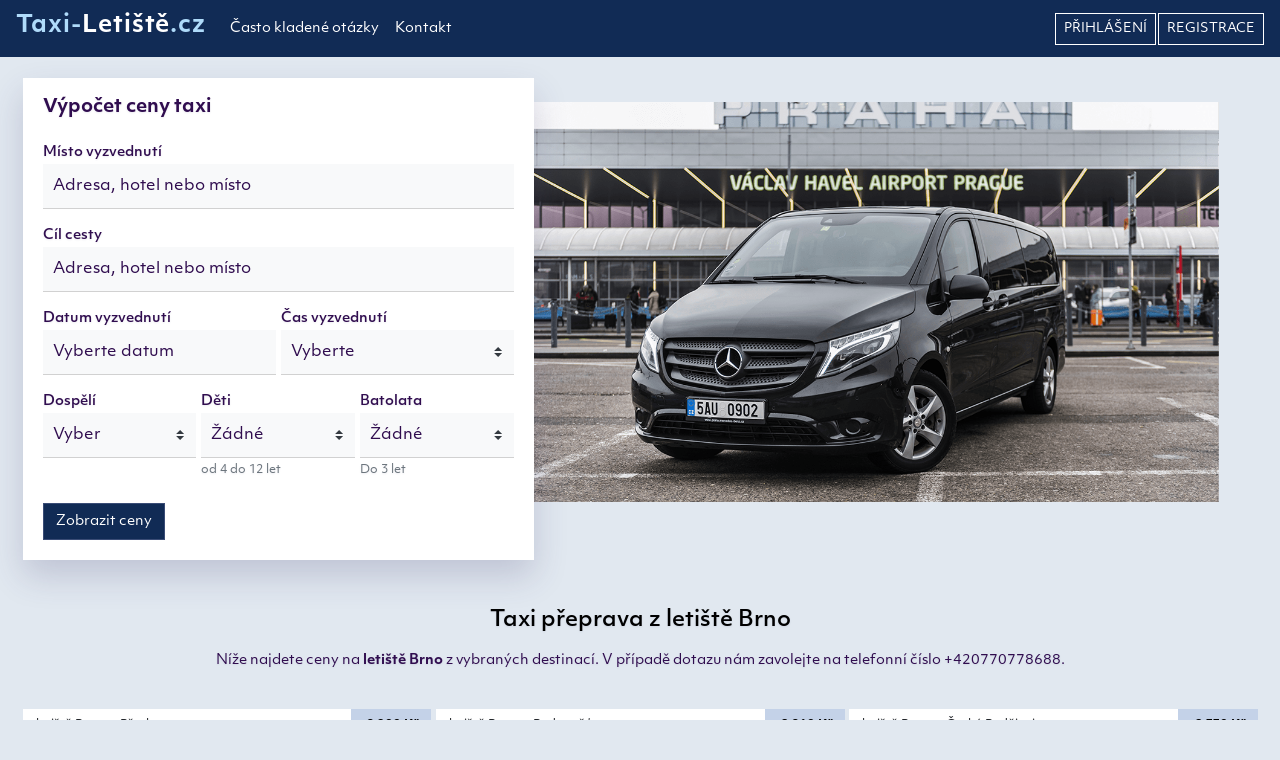

--- FILE ---
content_type: text/html; charset=UTF-8
request_url: https://taxi-letiste.cz/taxi/taxi-z-letiste-brno
body_size: 4990
content:
<!doctype html><html lang="cs"><head><meta charset="utf-8"><meta name="viewport" content="width=device-width, initial-scale=1"><meta name="csrf-token" content="nV8GMAP0XRz6P0oUdeWS41h0bh8fs1xs2w5564Df"><title>Taxi přeprava z letiště Brno</title><meta name="description" lang="cs" content="Levné taxi, minibus a autobus z letiště Brno."><meta name='keywords' content="levné, taxi, letiště Brno, autobus z letiště"><meta name="robots" content="index,follow"><link href="https://taxi-letiste.cz/taxi/taxi-z-letiste-brno" rel="canonical"><link rel="apple-touch-icon" sizes="180x180" href="/images/taxi-letiste.cz/favicons/apple-touch-icon.png"><link rel="icon" type="image/png" sizes="32x32" href="/images/taxi-letiste.cz/favicons/favicon-32x32.png"><link rel="icon" type="image/png" sizes="16x16" href="/images/taxi-letiste.cz/favicons/favicon-16x16.png"><link rel="manifest" href="/images/taxi-letiste.cz/favicons/site.webmanifest"><meta property="og:type" content="website"><meta property="og:site_name" content="taxi-letiste.cz"/><meta property="og:image:width" content="1200"><meta property="og:image:height" content="630"><meta property="og:description" content="Levné taxi, minibus a autobus z letiště Brno."><meta property="og:title" content="Taxi přeprava z letiště Brno"><meta property="og:url" content="https://taxi-letiste.cz/taxi/taxi-z-letiste-brno"><meta property="og:image" content="https://taxi-letiste.cz/images/taxi-letiste.cz/og-image.jpg"><link rel="stylesheet" href="https://use.typekit.net/wom1rca.css"><link rel="stylesheet" type="text/css" href="https://cdn.jsdelivr.net/npm/cookieconsent@3/build/cookieconsent.min.css"/><link href="/css/app.css?id=45100e19b9be2135b708" rel="stylesheet"><link href="/css/taxi-letiste.cz.css?id=9e659f0bc8588a03889a" rel="stylesheet"><script>dataLayer=[];</script><script>(function(w,d,s,l,i){w[l]=w[l]||[];w[l].push({'gtm.start':new Date().getTime(),event:'gtm.js'});var f=d.getElementsByTagName(s)[0],j=d.createElement(s),dl=l!='dataLayer'?'&l='+l:'';j.async=true;j.src='https://www.googletagmanager.com/gtm.js?id='+i+dl;f.parentNode.insertBefore(j,f)})(window,document,'script','dataLayer','GTM-5G79ZXR');</script><script>(function(d,s,id){var js,fjs=d.getElementsByTagName(s)[0];if(d.getElementById(id))return;js=d.createElement(s);js.id=id;js.src="https://connect.facebook.net/en_US/sdk/xfbml.customerchat.js";fjs.parentNode.insertBefore(js,fjs)}(document,'script','facebook-jssdk'));</script></head><body><noscript><iframe src="https://www.googletagmanager.com/ns.html?id=GTM-5G79ZXR" height="0" width="0" style="display:none;visibility:hidden"></iframe></noscript><div id="app"><nav class="navbar navbar-expand-xl fixed-top"><a class="navbar-brand" href="https://taxi-letiste.cz">	Taxi-<span>Letiště</span>.cz</a><button class="navbar-toggler" type="button" data-toggle="collapse" data-target="#navbar" aria-controls="navbar" aria-expanded="false" aria-label="Toggle navigation"><i class="fas fa-bars"></i></button><div class="collapse navbar-collapse" id="navbar"><ul class="navbar-nav mr-auto"><li class="nav-item"><span class="nav-link page-url" data-page-id="3">Často kladené otázky</span></li><li class="nav-item"><a class="nav-link" href="https://taxi-letiste.cz/kontakt">Kontakt</a></li></ul><ul class="navbar-nav ml-auto"><li class="nav-item"><a href="https://taxi-letiste.cz/login" title="Přihlášení" class="nav-link login" rel="nofollow"> Přihlášení</a></li><li class="nav-item"><a class="nav-link registration" href="https://taxi-letiste.cz/register" rel="nofollow">Registrace</a></li></ul></div></nav><main><div class="topbg"></div><div class="container"><div id="search-box" class="row justify-content-around justify-content-md-start"><div class="col-12 col-sm-10 col-md-8 col-lg-6 col-xl-5"><div class="card search  animate__animated animate__slideInDown"><div class="card-header"><strong>Výpočet ceny taxi</strong></div><div class="card-body"><form action="https://taxi-letiste.cz/search" method="GET" class="row needs-validation" novalidate><div class="form-group col-12"><label for="from">Místo vyzvednutí</label><typeahead-component name="from" placeholder="Adresa, hotel nebo místo" old="" token="b724b4f18d6e1ebeb80147eb969b3f605e9cc0f1b48d1"></typeahead-component></div><div class="form-group col-12"><label for="to">Cíl cesty</label><typeahead-component name="to" placeholder="Adresa, hotel nebo místo" old="" token="b724b4f18d6e1ebeb80147eb969b3f605e9cc0f1b48d1"></typeahead-component></div><div class="form-group col-12 col-md-6"><label>Datum vyzvednutí</label><flatpickr-component name="date" placeholder="Vyberte datum" value=""></flatpickr-component></div><div class="form-group col-12 col-md-6"><label for="time">Čas vyzvednutí</label><select id="time" name="time" class="custom-select" required><option value="" selected disabled>Vyberte</option><option value="00:00">00:00</option><option value="00:15">00:15</option><option value="00:30">00:30</option><option value="00:45">00:45</option><option value="01:00">01:00</option><option value="01:15">01:15</option><option value="01:30">01:30</option><option value="01:45">01:45</option><option value="02:00">02:00</option><option value="02:15">02:15</option><option value="02:30">02:30</option><option value="02:45">02:45</option><option value="03:00">03:00</option><option value="03:15">03:15</option><option value="03:30">03:30</option><option value="03:45">03:45</option><option value="04:00">04:00</option><option value="04:15">04:15</option><option value="04:30">04:30</option><option value="04:45">04:45</option><option value="05:00">05:00</option><option value="05:15">05:15</option><option value="05:30">05:30</option><option value="05:45">05:45</option><option value="06:00">06:00</option><option value="06:15">06:15</option><option value="06:30">06:30</option><option value="06:45">06:45</option><option value="07:00">07:00</option><option value="07:15">07:15</option><option value="07:30">07:30</option><option value="07:45">07:45</option><option value="08:00">08:00</option><option value="08:15">08:15</option><option value="08:30">08:30</option><option value="08:45">08:45</option><option value="09:00">09:00</option><option value="09:15">09:15</option><option value="09:30">09:30</option><option value="09:45">09:45</option><option value="10:00">10:00</option><option value="10:15">10:15</option><option value="10:30">10:30</option><option value="10:45">10:45</option><option value="11:00">11:00</option><option value="11:15">11:15</option><option value="11:30">11:30</option><option value="11:45">11:45</option><option value="12:00">12:00</option><option value="12:15">12:15</option><option value="12:30">12:30</option><option value="12:45">12:45</option><option value="13:00">13:00</option><option value="13:15">13:15</option><option value="13:30">13:30</option><option value="13:45">13:45</option><option value="14:00">14:00</option><option value="14:15">14:15</option><option value="14:30">14:30</option><option value="14:45">14:45</option><option value="15:00">15:00</option><option value="15:15">15:15</option><option value="15:30">15:30</option><option value="15:45">15:45</option><option value="16:00">16:00</option><option value="16:15">16:15</option><option value="16:30">16:30</option><option value="16:45">16:45</option><option value="17:00">17:00</option><option value="17:15">17:15</option><option value="17:30">17:30</option><option value="17:45">17:45</option><option value="18:00">18:00</option><option value="18:15">18:15</option><option value="18:30">18:30</option><option value="18:45">18:45</option><option value="19:00">19:00</option><option value="19:15">19:15</option><option value="19:30">19:30</option><option value="19:45">19:45</option><option value="20:00">20:00</option><option value="20:15">20:15</option><option value="20:30">20:30</option><option value="20:45">20:45</option><option value="21:00">21:00</option><option value="21:15">21:15</option><option value="21:30">21:30</option><option value="21:45">21:45</option><option value="22:00">22:00</option><option value="22:15">22:15</option><option value="22:30">22:30</option><option value="22:45">22:45</option><option value="23:00">23:00</option><option value="23:15">23:15</option><option value="23:30">23:30</option><option value="23:45">23:45</option></select></div><div class="form-group col-12 col-md-4"><label for="adults">Dospělí</label><select id="adults" name="adults" class="custom-select" required><option value="" selected disabled>Vyber</option><option value="1">1</option><option value="2">2</option><option value="3">3</option><option value="4">4</option><option value="5">5</option><option value="6">6</option><option value="7">7</option><option value="8">8</option><option value="9">9</option><option value="10">10</option><option value="11">11</option><option value="12">12</option><option value="13">13</option><option value="14">14</option><option value="15">15</option><option value="16">16</option><option value="17">17</option><option value="18">18</option><option value="19">19</option></select></div><div class="form-group col-12 col-md-4"><label for="children">Děti</label><select id="children" name="children" class="custom-select"><option value="0" selected>Žádné</option><option value="1">1</option><option value="2">2</option><option value="3">3</option><option value="4">4</option><option value="5">5</option><option value="6">6</option></select><small class="form-text text-muted">od 4 do 12 let</small></div><div class="form-group col-12 col-md-4"><label for="infants">Batolata</label><select id="infants" name="infants" class="custom-select"><option value="0" selected>Žádné</option><option value="1">1</option><option value="2">2</option><option value="3">3</option><option value="4">4</option><option value="5">5</option><option value="6">6</option></select><small class="form-text text-muted">Do 3 let</small></div><div class="form-group col-12 mb-0"><input type="hidden" name="_token" value="nV8GMAP0XRz6P0oUdeWS41h0bh8fs1xs2w5564Df"><button type="submit" class="btn btn-primary mt-2 mb-0">Zobrazit ceny</button></div></form></div></div></div></div><div class="row mt-5"><div class="col-12 mb-3 text-center"><h1>Taxi přeprava z letiště Brno</h1><p><p>Níže najdete ceny na <b>letiště Brno</b> z vybraných destinací. V případě dotazu nám zavolejte na telefonní číslo +420770778688.<br></p></p></div></div><div class="row citypricelist"><div class="col-12 col-sm-6 col-md-6 col-xl-4"><a href="/taxi/letiste-brno/breclav" title="Taxi letiště Brno Břeclav" class="btn btn-pricelist">letiště Brno <i class="fas fa-arrow-right"></i> Břeclav<span>2 900 Kč</span></a></div><div class="col-12 col-sm-6 col-md-6 col-xl-4"><a href="/taxi/letiste-brno/budapest" title="Taxi letiště Brno Budapešť" class="btn btn-pricelist">letiště Brno <i class="fas fa-arrow-right"></i> Budapešť<span>8 260 Kč</span></a></div><div class="col-12 col-sm-6 col-md-6 col-xl-4"><a href="/taxi/letiste-brno/ceske-budejovice" title="Taxi letiště Brno České Budějovice" class="btn btn-pricelist">letiště Brno <i class="fas fa-arrow-right"></i> České Budějovice<span>8 330 Kč</span></a></div><div class="col-12 col-sm-6 col-md-6 col-xl-4"><a href="/taxi/letiste-brno/hodonin" title="Taxi letiště Brno Hodonín" class="btn btn-pricelist">letiště Brno <i class="fas fa-arrow-right"></i> Hodonín<span>3 410 Kč</span></a></div><div class="col-12 col-sm-6 col-md-6 col-xl-4"><a href="/taxi/letiste-brno/hranice" title="Taxi letiště Brno Hranice" class="btn btn-pricelist">letiště Brno <i class="fas fa-arrow-right"></i> Hranice<span>4 430 Kč</span></a></div><div class="col-12 col-sm-6 col-md-6 col-xl-4"><a href="/taxi/letiste-brno/jihlava" title="Taxi letiště Brno Jihlava" class="btn btn-pricelist">letiště Brno <i class="fas fa-arrow-right"></i> Jihlava<span>3 700 Kč</span></a></div><div class="col-12 col-sm-6 col-md-6 col-xl-4"><a href="/taxi/letiste-brno/jindrichuv-hradec" title="Taxi letiště Brno Jindřichův Hradec" class="btn btn-pricelist">letiště Brno <i class="fas fa-arrow-right"></i> Jindřichův Hradec<span>6 300 Kč</span></a></div><div class="col-12 col-sm-6 col-md-6 col-xl-4"><a href="/taxi/letiste-brno/krakov" title="Taxi letiště Brno Krakov" class="btn btn-pricelist">letiště Brno <i class="fas fa-arrow-right"></i> Krakov<span>8 100 Kč</span></a></div><div class="col-12 col-sm-6 col-md-6 col-xl-4"><a href="/taxi/letiste-brno/kromeriz" title="Taxi letiště Brno Kroměříž" class="btn btn-pricelist">letiště Brno <i class="fas fa-arrow-right"></i> Kroměříž<span>3 020 Kč</span></a></div><div class="col-12 col-sm-6 col-md-6 col-xl-4"><a href="/taxi/letiste-brno/olomouc" title="Taxi letiště Brno Olomouc" class="btn btn-pricelist">letiště Brno <i class="fas fa-arrow-right"></i> Olomouc<span>3 550 Kč</span></a></div><div class="col-12 col-sm-6 col-md-6 col-xl-4"><a href="/taxi/letiste-brno/ostrava" title="Taxi letiště Brno Ostrava" class="btn btn-pricelist">letiště Brno <i class="fas fa-arrow-right"></i> Ostrava<span>6 300 Kč</span></a></div><div class="col-12 col-sm-6 col-md-6 col-xl-4"><a href="/taxi/letiste-brno/ostrava" title="Taxi letiště Brno Ostrava" class="btn btn-pricelist">letiště Brno <i class="fas fa-arrow-right"></i> Ostrava<span>6 300 Kč</span></a></div><div class="col-12 col-sm-6 col-md-6 col-xl-4"><a href="/taxi/letiste-brno/praha" title="Taxi letiště Brno Praha" class="btn btn-pricelist">letiště Brno <i class="fas fa-arrow-right"></i> Praha<span>7 660 Kč</span></a></div><div class="col-12 col-sm-6 col-md-6 col-xl-4"><a href="/taxi/letiste-brno/prerov" title="Taxi letiště Brno Přerov" class="btn btn-pricelist">letiště Brno <i class="fas fa-arrow-right"></i> Přerov<span>3 850 Kč</span></a></div><div class="col-12 col-sm-6 col-md-6 col-xl-4"><a href="/taxi/letiste-brno/prostejov" title="Taxi letiště Brno Prostějov" class="btn btn-pricelist">letiště Brno <i class="fas fa-arrow-right"></i> Prostějov<span>2 750 Kč</span></a></div><div class="col-12 col-sm-6 col-md-6 col-xl-4"><a href="/taxi/letiste-brno/roznov-pod-radhostem" title="Taxi letiště Brno Rožnov pod Radhoštěm" class="btn btn-pricelist">letiště Brno <i class="fas fa-arrow-right"></i> Rožnov pod Radhoštěm<span>5 810 Kč</span></a></div><div class="col-12 col-sm-6 col-md-6 col-xl-4"><a href="/taxi/letiste-brno/trebic" title="Taxi letiště Brno Třebíč" class="btn btn-pricelist">letiště Brno <i class="fas fa-arrow-right"></i> Třebíč<span>3 300 Kč</span></a></div><div class="col-12 col-sm-6 col-md-6 col-xl-4"><a href="/taxi/letiste-brno/uherske-hradiste" title="Taxi letiště Brno Uherské Hradiště" class="btn btn-pricelist">letiště Brno <i class="fas fa-arrow-right"></i> Uherské Hradiště<span>4 100 Kč</span></a></div><div class="col-12 col-sm-6 col-md-6 col-xl-4"><a href="/taxi/letiste-brno/viden" title="Taxi letiště Brno Vídeň" class="btn btn-pricelist">letiště Brno <i class="fas fa-arrow-right"></i> Vídeň<span>5 350 Kč</span></a></div><div class="col-12 col-sm-6 col-md-6 col-xl-4"><a href="/taxi/letiste-brno/zlin" title="Taxi letiště Brno Zlín" class="btn btn-pricelist">letiště Brno <i class="fas fa-arrow-right"></i> Zlín<span>2 730 Kč</span></a></div><div class="col-12 col-sm-6 col-md-6 col-xl-4"><a href="/taxi/letiste-brno/znojmo" title="Taxi letiště Brno Znojmo" class="btn btn-pricelist">letiště Brno <i class="fas fa-arrow-right"></i> Znojmo<span>3 240 Kč</span></a></div></div><div class="benefits"><div class="row justify-content-between my-2 text-center"><div class="col-12 col-md-6 col-lg-3"><div class="card mb-2"><div class="card-body"><p><i class="fas fa-handshake"></i></p><h3>Fixní ceny</h3><p>U nás znáte cenu před jízdou a nebude vám nikdy účtován žádný jiný poplatek, pokud se s řidičem nedomluvíte jinak.</p></div></div></div><div class="col-12 col-md-6 col-lg-3"><div class="card mb-2"><div class="card-body"><p><i class="fas fa-user-tie"></i></p><h3>Profesionální řidiči</h3><p>Naši řidiči jsou profesionálové, přátelští a hovoří anglicky.</p></div></div></div><div class="col-12 col-md-6 col-lg-3"><div class="card mb-2"><div class="card-body"><p><i class="fas fa-plane-arrival"></i></p><h3>Vyzvednutí na letišti</h3><p>Řidič na Vás počká v příletové hale s cedulkou s Vaším jménem</p></div></div></div><div class="col-12 col-md-6 col-lg-3"><div class="card mb-2"><div class="card-body"><p><i class="far fa-times-circle"></i></p><h3>Zrušení zdarma</h3><p>Vaši objednávku můžete zrušit bez poplatku 1 hodinu před odjezdem.</p></div></div></div></div></div><div id="fleet" class="row py-4"><div class="col-12 col-sm-6 col-lg-3 px-md-1 webp-jpg"><a data-fancybox="gallery" href="/images/taxi-letiste.cz/fleet/gallery/fleet1.webp" title="Our fleet"><img src="/images/loader.gif" data-src="/images/taxi-letiste.cz/fleet/fleet1-s.webp" class="img-fluid mb-3 mb-md-2" alt="Vozový park" title="Vozový park"></a></div><div class="col-12 col-sm-6 col-lg-3 px-md-1 webp-jpg"><a data-fancybox="gallery" href="/images/taxi-letiste.cz/fleet/gallery/fleet2.webp" title="Our fleet"><img src="/images/loader.gif" data-src="/images/taxi-letiste.cz/fleet/fleet2-s.webp" class="img-fluid mb-3 mb-md-2" alt="Vozový park" title="Vozový park"></a></div><div class="col-12 col-sm-6 col-lg-3 px-md-1 webp-jpg"><a data-fancybox="gallery" href="/images/taxi-letiste.cz/fleet/gallery/fleet3.webp" title="Our fleet"><img src="/images/loader.gif" data-src="/images/taxi-letiste.cz/fleet/fleet3-s.webp" class="img-fluid mb-3 mb-md-2" alt="Vozový park" title="Vozový park"></a></div><div class="col-12 col-sm-6 col-lg-3 px-md-1 webp-jpg"><a data-fancybox="gallery" href="/images/taxi-letiste.cz/fleet/gallery/fleet4.webp" title="Our fleet"><img src="/images/loader.gif" data-src="/images/taxi-letiste.cz/fleet/fleet4-s.webp" class="img-fluid mb-3 mb-md-2" alt="Vozový park" title="Vozový park"></a></div></div><div id="review" class="row mt-4 text-center"><div class="col-12"><h3>Recenze zákazníků</h3></div><div class="col-12 col-md-6 col-xl-3"><div class="card review-item"><div class="card-body text-center"><ul class="list-inline"><li class="list-inline-item"><i class="fas fa-star"></i></li><li class="list-inline-item"><i class="fas fa-star"></i></li><li class="list-inline-item"><i class="fas fa-star"></i></li><li class="list-inline-item"><i class="fas fa-star"></i></li><li class="list-inline-item"><i class="fas fa-star"></i></li></ul><p class="review-title">Odvoz na letiště proběhl super</p><p class="review-by">Ladislav (14.1.2020)</p><hr><p class="review-text">Milý a ochotný řidič. Vše v pořádku</p></div></div></div><div class="col-12 col-md-6 col-xl-3"><div class="card review-item"><div class="card-body text-center"><ul class="list-inline"><li class="list-inline-item"><i class="fas fa-star"></i></li><li class="list-inline-item"><i class="fas fa-star"></i></li><li class="list-inline-item"><i class="fas fa-star"></i></li><li class="list-inline-item"><i class="fas fa-star"></i></li><li class="list-inline-item"><i class="fas fa-star"></i></li></ul><p class="review-title">Doporučuji. Přijatelné ceny</p><p class="review-by">Gabriela (21.2.2020)</p><hr><p class="review-text">Auto v pořádku a řidič přijel včas</p></div></div></div><div class="col-12 col-md-6 col-xl-3"><div class="card review-item"><div class="card-body text-center"><ul class="list-inline"><li class="list-inline-item"><i class="fas fa-star"></i></li><li class="list-inline-item"><i class="fas fa-star"></i></li><li class="list-inline-item"><i class="fas fa-star"></i></li><li class="list-inline-item"><i class="fas fa-star"></i></li><li class="list-inline-item"><i class="fas fa-star"></i></li></ul><p class="review-title">Skvělé služby. Spolehlivá firma</p><p class="review-by">Romana (8.3.2020)</p><hr><p class="review-text">Vyzvednutí ve 3:30 ráno, byla jsem nervozní, ale řidič přijel o 15 minut dříve. Spolehlivý řidič. Doporučuji</p></div></div></div><div class="col-12 col-md-6 col-xl-3"><div class="card review-item"><div class="card-body text-center"><ul class="list-inline"><li class="list-inline-item"><i class="fas fa-star"></i></li><li class="list-inline-item"><i class="fas fa-star"></i></li><li class="list-inline-item"><i class="fas fa-star"></i></li><li class="list-inline-item"><i class="fas fa-star"></i></li><li class="list-inline-item"><i class="fas fa-star"></i></li></ul><p class="review-title">Milý řidič, komunikace super</p><p class="review-by">Radek (11.3.2020)</p><hr><p class="review-text">Naprostá spokojenost, vše na jedničku.</p></div></div></div></div></div></main><footer><div class="container text-center"><div class="d-flex justify-content-around"><div><h4>Sledujte nás</h4><hr><ul class="list-inline mb-0"></ul></div><div><h4>Ceny</h4><hr><ul class="list-unstyled"><li><a href="/taxi/praha" title="Taxi Praha">Taxi přeprava Praha</a></li><li><a href="/taxi/brno" title="Taxi Brno">Taxi přeprava Brno</a></li></ul></div><div><h4>Informace</h4><hr><ul class="list-unstyled"><li><span class="page-url" data-page-id="2">Obchodní podmínky</span></li><li><span class="page-url" data-page-id="53">Zásady ochrany osobních údajů</span></li></ul></div><div class="contact"><h4>Kontakt</h4><hr><p class="appname">Taxi-<span>Letiště</span>.cz</p><p>Vitalie Moglan</p><p>+420770778688</p><p><a href="mailto:info@taxi-letiste@@cz" onclick="this.href=this.href.replace('@@','.')"> <strong>info<i class="fas fa-at pr-0"></i>taxi-letiste.cz</strong></a></p></div></div><div class="row mt-5"><div class="col-12 text-center copy"><hr><p>PARTNEŘI: &#9643; <a href="https://mujridic.cz" title="mujridic.cz">MUJRIDIC.CZ</a></p><p class="mt-3"><strong>&copy;2026 - taxi-letiste.cz</strong></p></div></div></div></footer><div id="page-modal" class="modal hide page-modal" tabindex="-1" role="dialog"><div class="modal-dialog modal-dialog-centered modal-pages" role="document"><div class="modal-content"></div></div></div></div><script src="/js/app.js?id=54dd45267f2069e55f1e"></script><script type="application/ld+json">{"@context":"http://schema.org","@type":"Organization","name":"taxi-letiste.cz","url":"https://taxi-letiste.cz","sameAs":["",""],"founder":"Tomas Michalek","FoundingDate":"2008","numberOfEmployees":"15","address":{"@type":"PostalAddress","streetAddress":"Plzeňská 433","postalCode":"267 12","addressLocality":"Loděnice, Česko"}}</script></body></html>

--- FILE ---
content_type: text/css
request_url: https://taxi-letiste.cz/css/taxi-letiste.cz.css?id=9e659f0bc8588a03889a
body_size: 55
content:
.topbg{height:400px;background-image:url(/images/taxi-letiste.cz/main-taxi.png);background-position:50%;background-size:contain;top:40px}.navbar{background-color:#112b55}.navbar .navbar-brand{padding-top:0}.btn-primary{background-color:#112b55!important}.btn-primary:hover{background-color:#1b52ac!important}

--- FILE ---
content_type: text/plain
request_url: https://www.google-analytics.com/j/collect?v=1&_v=j102&a=880090497&t=pageview&_s=1&dl=https%3A%2F%2Ftaxi-letiste.cz%2Ftaxi%2Ftaxi-z-letiste-brno&ul=en-us%40posix&dt=Taxi%20p%C5%99eprava%20z%20leti%C5%A1t%C4%9B%20Brno&sr=1280x720&vp=1280x720&_u=YEBAAEABAAAAACAAI~&jid=639151852&gjid=1232674486&cid=349989642.1769863437&tid=UA-164356585-1&_gid=1624536704.1769863437&_r=1&_slc=1&gtm=45He61r1n815G79ZXRv831174530za200zd831174530&gcd=13l3l3l3l1l1&dma=0&tag_exp=103116026~103200004~104527906~104528501~104684208~104684211~115495940~115616986~115938466~115938469~116185181~116185182~116988316~117041588&z=912756139
body_size: -451
content:
2,cG-0QWKW4428T